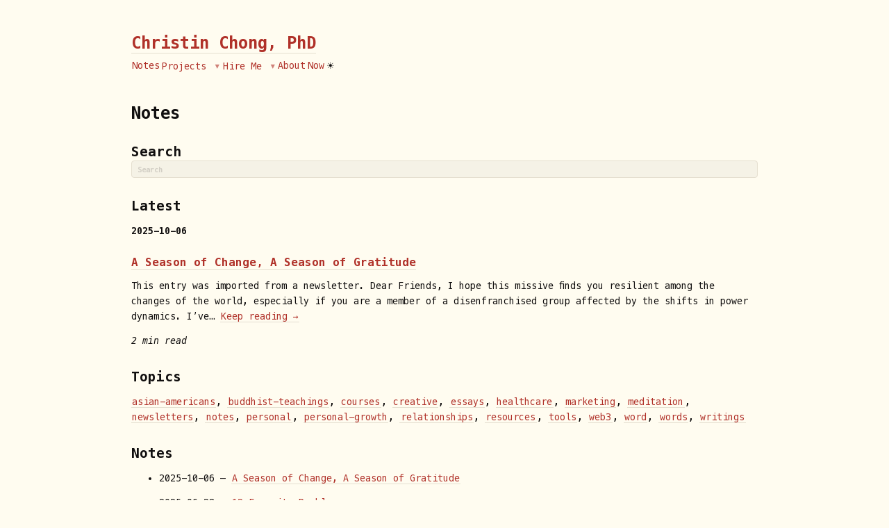

--- FILE ---
content_type: text/html; charset=UTF-8
request_url: https://christinchong.com/notes
body_size: 7109
content:
<!DOCTYPE html>
<html lang="en">
  <head>
  <meta charset="UTF-8">

  <link rel="canonical" href="https://christinchong.com/notes" />

  <meta name="viewport" content="width=device-width, initial-scale=1.0">

  <meta name="description" content="Christin Chong, PhD">

  <meta property="og:site_name" content="Christin Chong, PhD">

  <link rel="icon" type="image/png" href="[data-uri]">

  <link rel="stylesheet" href="/styles.css">

  
  <meta property="og:description" content="Christin Chong, PhD"/>
  

  
  <meta property="og:title" content="Notes">
  <meta property="og:type" content="article">
  

  

  <meta property="og:url" content="https://christinchong.com/notes" />

  

  <title>
    
      Notes &mdash; Christin Chong, PhD
    
  </title>
</head>

  <body>
    <nav><div class="site-nav">
  <a class="internal-link site-title" href="/">
    <strong>Christin Chong, PhD</strong>
  </a>

  <div class="nav-links">
    
      
        <a class="internal-link nav-link" href="/notes">
          Notes
        </a>
      
    
      
        <div class="nav-item has-dropdown">
          <a class="internal-link nav-link" href="/projects">
            Projects
          </a>
          <div class="dropdown-menu">
            
              <a class="internal-link dropdown-item" href="/projects/reframe-science">
                Reframe Science
              </a>
            
              <a class="internal-link dropdown-item" href="/projects/ok-banger-show">
                OK Banger Show
              </a>
            
              <a class="internal-link dropdown-item" href="/projects/debug-your-meditation">
                Debug Your Meditation
              </a>
            
          </div>
        </div>
      
    
      
        <div class="nav-item has-dropdown">
          <a class="internal-link nav-link" href="/hire">
            Hire Me
          </a>
          <div class="dropdown-menu">
            
              <a class="internal-link dropdown-item" href="/hire/consulting">
                Healthcare Consulting
              </a>
            
              <a class="internal-link dropdown-item" href="/hire/coaching">
                Coaching
              </a>
            
          </div>
        </div>
      
    
      
        <a class="internal-link nav-link" href="/about">
          About
        </a>
      
    
      
        <a class="internal-link nav-link" href="/now">
          Now
        </a>
      
    
    <button class="theme-toggle" aria-label="Toggle dark mode" title="Toggle theme">
      ☀️
    </button>
  </div>
</div>
</nav>
    <div class="wrapper">
      <main><content>
  <h1 id="notes">Notes</h1>

<h2 id="search">Search</h2>

<link href="/_pagefind/pagefind-ui.css" rel="stylesheet">

<script src="/_pagefind/pagefind-ui.js"></script>

<div id="search"></div>

<script>
window.addEventListener('DOMContentLoaded', (event) => {
  new PagefindUI({
    element: "#search",
    showSubResults: true,
    excerptLength: 30
  });
});
</script>

<style>
/* Override Pagefind CSS variables to match site theme */
#search {
  --pagefind-ui-primary: var(--color-link);
  --pagefind-ui-text: var(--color-text);
  --pagefind-ui-background: var(--color-bg-secondary);
  --pagefind-ui-border: var(--color-border);
  --pagefind-ui-border-width: 1px;
  --pagefind-ui-border-radius: 4px;
  --pagefind-ui-font: 'Menlo', Monaco, 'Courier New', monospace;
}

/* Style search input to match footer newsletter input */
#search .pagefind-ui__search-input {
  font-family: 'Menlo', Monaco, 'Courier New', monospace !important;
  font-size: 0.65625rem !important; /* Match newsletter input size */
  height: auto !important;
  padding: 0.5em 0.75em !important;
  background: var(--color-bg-secondary) !important;
  border: 1px solid var(--color-border) !important;
  border-radius: 4px !important;
  color: var(--color-text) !important;
  transition: background 300ms ease, border-color 300ms ease !important;
}

#search .pagefind-ui__search-input::placeholder {
  color: var(--color-text-secondary) !important;
}

#search .pagefind-ui__search-input:hover {
  border-color: var(--color-link) !important;
}

#search .pagefind-ui__search-input:focus {
  outline: 2px solid var(--color-link-focus-bg) !important;
  outline-offset: 2px !important;
  background: var(--color-link-focus-bg) !important;
  border-color: var(--color-link) !important;
}

/* Hide search clear button completely */
#search .pagefind-ui__search-clear {
  display: none !important;
}

/* Style result items */
#search .pagefind-ui__result {
  border: 1px solid var(--color-border) !important;
  background: var(--color-bg-secondary) !important;
  border-radius: 4px !important;
  padding: 1em !important;
  margin-bottom: 0.5em !important;
}

#search .pagefind-ui__result-link {
  color: var(--color-link) !important;
  font-weight: 700 !important;
}

#search .pagefind-ui__result-link:hover {
  color: var(--color-link) !important;
  text-decoration: underline !important;
}

#search .pagefind-ui__result-excerpt {
  font-size: 0.65625rem !important;
  color: var(--color-text) !important;
  margin-top: 0.5em !important;
}

/* Style message text */
#search .pagefind-ui__message {
  font-size: 0.65625rem !important;
  color: var(--color-text-secondary) !important;
}

/* Hide search icon completely */
#search .pagefind-ui__form::before {
  display: none !important;
}
</style>

<h2 id="latest">Latest</h2>

<p><strong>2025-10-06</strong></p>

<h3 id="a-season-of-change-a-season-of-gratitude"><a href="/gratitude-season">A Season of Change, A Season of Gratitude</a></h3>

<p>This entry was imported from a newsletter. Dear Friends, I hope this missive finds you resilient among the changes of the world, especially if you are a member of a disenfranchised group affected by the shifts in power dynamics. I’ve… <a href="/gratitude-season">Keep reading →</a></p>

<p><em>2 min read</em></p>

<h2 id="topics">Topics</h2>

<p><a href="/topics#asian-americans">asian-americans</a>, <a href="/topics#buddhist-teachings">buddhist-teachings</a>, <a href="/topics#courses">courses</a>, <a href="/topics#creative">creative</a>, <a href="/topics#essays">essays</a>, <a href="/topics#healthcare">healthcare</a>, <a href="/topics#marketing">marketing</a>, <a href="/topics#meditation">meditation</a>, <a href="/topics#newsletters">newsletters</a>, <a href="/topics#notes">notes</a>, <a href="/topics#personal">personal</a>, <a href="/topics#personal-growth">personal-growth</a>, <a href="/topics#relationships">relationships</a>, <a href="/topics#resources">resources</a>, <a href="/topics#tools">tools</a>, <a href="/topics#web3">web3</a>, <a href="/topics#word">word</a>, <a href="/topics#words">words</a>, <a href="/topics#writings">writings</a></p>

<h2 id="notes-1">Notes</h2>

<ul>
  <li>
    <p>2025-10-06 — <a href="/gratitude-season">A Season of Change, A Season of Gratitude</a></p>
  </li>
  <li>
    <p>2025-06-28 — <a href="/favorite-problems">12 Favorite Problems</a></p>
  </li>
  <li>
    <p>2025-03-24 — <a href="/day-like">What is your day like?</a></p>
  </li>
  <li>
    <p>2024-11-24 — <a href="/homepage-changelog">Homepage Changelog</a></p>
  </li>
  <li>
    <p>2024-11-18 — <a href="/favorite-apps">Favorite Apps</a></p>
  </li>
  <li>
    <p>2024-10-25 — <a href="/remastering-work">Remastering Your Work</a></p>
  </li>
  <li>
    <p>2024-10-25 — <a href="/christin-update">An Update From Christin</a></p>
  </li>
  <li>
    <p>2024-08-26 — <a href="/patient-referral-pathways">Speed Up Patient Referral Pathways</a></p>
  </li>
  <li>
    <p>2024-08-25 — <a href="/conquering-inertia">Conquering Inertia</a></p>
  </li>
  <li>
    <p>2024-06-01 — <a href="/co-hosting-sponsored">I’ve been co-hosting an award-winning, sponsored podcast (that you’ve never heard of)</a></p>
  </li>
  <li>
    <p>2024-04-06 — <a href="/now-archive">/Now Archive</a></p>
  </li>
  <li>
    <p>2024-04-03 — <a href="/cozygoober-word">My Word of the Year: CozyGoober</a></p>
  </li>
  <li>
    <p>2024-03-25 — <a href="/presentation-engagements">Zoom Presentation Engagements</a></p>
  </li>
  <li>
    <p>2024-03-25 — <a href="/application-job">Job Application SOP</a></p>
  </li>
  <li>
    <p>2024-03-09 — <a href="/cozycaster-channel">Cozycaster Channel List</a></p>
  </li>
  <li>
    <p>2024-02-14 — <a href="/farcaster-community">Farcaster Community</a></p>
  </li>
  <li>
    <p>2024-02-09 — <a href="/introduced-story">The REAL story of how I was introduced to Buddhism</a></p>
  </li>
  <li>
    <p>2024-01-16 — <a href="/foraging-sinking">Taking our places: The foraging path to truly sinking in</a></p>
  </li>
  <li>
    <p>2024-01-11 — <a href="/better-sick">How I got sick and got better</a></p>
  </li>
  <li>
    <p>2024-01-01 — <a href="/word-cozygoober">Word of 2024 - CozyGoober</a></p>
  </li>
  <li>
    <p>2023-11-05 — <a href="/christin-part-what">What has Christin been up to? (Part 2 of 2)</a></p>
  </li>
  <li>
    <p>2023-10-01 — <a href="/business-service">Sasha Chapin - How to Start a Service Business</a></p>
  </li>
  <li>
    <p>2023-09-24 — <a href="/handwritten-letter">A handwritten letter for you, read out loud</a></p>
  </li>
  <li>
    <p>2023-08-15 — <a href="/christin-part-what-2">What has Christin been up to? (Part 1)</a></p>
  </li>
  <li>
    <p>2023-07-12 — <a href="/entrepreneurship-publishing">Mentoring for Small Bets, Insider Look at the Book Publishing Industry, Spiritual Entrepreneurship</a></p>
  </li>
  <li>
    <p>2023-06-25 — <a href="/buddhism-anxiety">Fear, Anxiety, and Buddhism</a></p>
  </li>
  <li>
    <p>2023-06-15 — <a href="/chaplaincy-pursuing">Why Am I Pursuing Buddhist Chaplaincy</a></p>
  </li>
  <li>
    <p>2023-06-13 — <a href="/personal-monopoly">Insight Writing Club Updates / Gently Finding Your Personal Monopoly / Niche</a></p>
  </li>
  <li>
    <p>2023-05-18 — <a href="/revealed-insight">Insight Writing Club - Secret Project Revealed!</a></p>
  </li>
  <li>
    <p>2023-05-04 — <a href="/working-small">Small Bets Working Out Loud</a></p>
  </li>
  <li>
    <p>2023-05-02 — <a href="/project-secret">What It Feels Like To Come Alive (Even At Work), New Secret Project</a></p>
  </li>
  <li>
    <p>2023-04-16 — <a href="/xenophobic-harassment">Bystander Intervention to stop anti-Asian American and xenophobic harassment</a></p>
  </li>
  <li>
    <p>2023-04-16 — <a href="/write-ebook">How to Write an Ebook</a></p>
  </li>
  <li>
    <p>2023-04-16 — <a href="/workshop-pop-up">Pop-Up Workshop 1 - On Thin Ice</a></p>
  </li>
  <li>
    <p>2023-04-16 — <a href="/workshop-calling">Pop-Up Workshop 2 - Calling the Shots</a></p>
  </li>
  <li>
    <p>2023-04-16 — <a href="/webinar-amazon">Greg Lim’s Amazon Author Webinar</a></p>
  </li>
  <li>
    <p>2023-04-16 — <a href="/visual-media">Visual Media List</a></p>
  </li>
  <li>
    <p>2023-04-16 — <a href="/validate-course">Maven How to Validate Your Course Idea</a></p>
  </li>
  <li>
    <p>2023-04-16 — <a href="/unsticking-mantras">Unsticking Mantras</a></p>
  </li>
  <li>
    <p>2023-04-16 — <a href="/treatment-workshop">Pop-Up Workshop 3 - Silent Treatment</a></p>
  </li>
  <li>
    <p>2023-04-16 — <a href="/tips-seo">SEO Tips</a></p>
  </li>
  <li>
    <p>2023-04-16 — <a href="/template-landing">Landing Page Template for Product Launch</a></p>
  </li>
  <li>
    <p>2023-04-16 — <a href="/tarot">Tarot</a></p>
  </li>
  <li>
    <p>2023-04-16 — <a href="/spiritual-practice-writing">Writing and Spiritual Practice</a></p>
  </li>
  <li>
    <p>2023-04-16 — <a href="/smart-notes">How to Take Smart Notes</a></p>
  </li>
  <li>
    <p>2023-04-16 — <a href="/sketch-notes">Book Notes - Sketch Now, Think Later</a></p>
  </li>
  <li>
    <p>2023-04-16 — <a href="/second-cohort">Build A Second Brain Cohort 13</a></p>
  </li>
  <li>
    <p>2023-04-16 — <a href="/running-tips">Running Tips</a></p>
  </li>
  <li>
    <p>2023-04-16 — <a href="/relating-workshop">Relating Between the Lines - Pop-Up Workshop Hub</a></p>
  </li>
  <li>
    <p>2023-04-16 — <a href="/recipes-rare">Rare Recipes List</a></p>
  </li>
  <li>
    <p>2023-04-16 — <a href="/rebooted-evening">Evening Drama Rebooted</a></p>
  </li>
  <li>
    <p>2023-04-16 — <a href="/preparing-getting">Book Notes - Getting Cracked, Preparing for Open Heart Surgery</a></p>
  </li>
  <li>
    <p>2023-04-16 — <a href="/practice-evening">Evening Drama Writing Prompts Practice</a></p>
  </li>
  <li>
    <p>2023-04-16 — <a href="/powerlifting-competition">Expanding Awareness at My First Powerlifting Competition</a></p>
  </li>
  <li>
    <p>2023-04-16 — <a href="/portfolio-small">A Portfolio of Small Bets</a></p>
  </li>
  <li>
    <p>2023-04-16 — <a href="/password-recover">How To Recover A WiFi Password</a></p>
  </li>
  <li>
    <p>2023-04-16 — <a href="/passage-cohort">Write of Passage Cohort 7 Notes</a></p>
  </li>
  <li>
    <p>2023-04-16 — <a href="/orientation-cocina">La Cocina Orientation Notes</a></p>
  </li>
  <li>
    <p>2023-04-16 — <a href="/open-source-decision">Animal Emoji Open-Source Decision Maker</a></p>
  </li>
  <li>
    <p>2023-04-16 — <a href="/online-perell">How to Write Online with David Perell</a></p>
  </li>
  <li>
    <p>2023-04-16 — <a href="/neuroscience">Neuroscience</a></p>
  </li>
  <li>
    <p>2023-04-16 — <a href="/michael-studio">The Writing Studio with Michael Dean</a></p>
  </li>
  <li>
    <p>2023-04-16 — <a href="/melissa-singing">Melissa Cross Singing Class</a></p>
  </li>
  <li>
    <p>2023-04-16 — <a href="/meditation-journal">Journal Zendo, Meditation for Writers</a></p>
  </li>
  <li>
    <p>2023-04-16 — <a href="/meditation-beginners">Beginner’s Meditation Resource</a></p>
  </li>
  <li>
    <p>2023-04-16 — <a href="/massage-tips">Massage Tips</a></p>
  </li>
  <li>
    <p>2023-04-16 — <a href="/magnus-method">Magnus Method</a></p>
  </li>
  <li>
    <p>2023-04-16 — <a href="/linkedin-twitter">Make LinkedIn As Fun As Twitter</a></p>
  </li>
  <li>
    <p>2023-04-16 — <a href="/legal-pads">Legal Pads</a></p>
  </li>
  <li>
    <p>2023-04-16 — <a href="/kind-camp">Kind Camp</a></p>
  </li>
  <li>
    <p>2023-04-16 — <a href="/journal-podcast">Chiwi Journal Podcast</a></p>
  </li>
  <li>
    <p>2023-04-16 — <a href="/interfaith-resources">Interfaith Resources</a></p>
  </li>
  <li>
    <p>2023-04-16 — <a href="/integration-payment">Stripe Payment Integration with Super</a></p>
  </li>
  <li>
    <p>2023-04-16 — <a href="/instructions-template">Landing Page Template - Instructions to Setup</a></p>
  </li>
  <li>
    <p>2023-04-16 — <a href="/instead-bought">If You Bought AMZN Stocks Instead</a></p>
  </li>
  <li>
    <p>2023-04-16 — <a href="/indieweb">Indieweb</a></p>
  </li>
  <li>
    <p>2023-04-16 — <a href="/generated-art">AI Generated Art</a></p>
  </li>
  <li>
    <p>2023-04-16 — <a href="/gell-mann-amnesia">Gell-Mann Amnesia Effect</a></p>
  </li>
  <li>
    <p>2023-04-16 — <a href="/forrest-prize">Forrest Prize Coin and NFTs</a></p>
  </li>
  <li>
    <p>2023-04-16 — <a href="/five-lightbulbs-framework">The Five Lightbulbs Marketing Framework</a></p>
  </li>
  <li>
    <p>2023-04-16 — <a href="/favorite-essays">Favorite Essays By Others</a></p>
  </li>
  <li>
    <p>2023-04-16 — <a href="/exporting-notion">Exporting from Notion to Joplin</a></p>
  </li>
  <li>
    <p>2023-04-16 — <a href="/engaging-practice">Open Heart, Open Mind, Open Mouth - Engaging the Practice of Skillful Speech</a></p>
  </li>
  <li>
    <p>2023-04-16 — <a href="/email-based-creating">Creating Email-Based Courses (EBCs) for Fun and Profit with Will Steiner</a></p>
  </li>
  <li>
    <p>2023-04-16 — <a href="/diversity-class">Deep Diversity Class Notes</a></p>
  </li>
  <li>
    <p>2023-04-16 — <a href="/discordgoogle-meetskypeline">Use Zoom’s Virtual Background with Discord/Google Meet/Skype/LINE</a></p>
  </li>
  <li>
    <p>2023-04-16 — <a href="/debug">Debug Your Meditation Acknowledgements</a></p>
  </li>
  <li>
    <p>2023-04-16 — <a href="/creativity-salman">Creativity AMA with Salman Ansari</a></p>
  </li>
  <li>
    <p>2023-04-16 — <a href="/coaching-session">Coaching Session with Youheum Son</a></p>
  </li>
  <li>
    <p>2023-04-16 — <a href="/co-working-friends">Co-Working with Friends Starter Kit</a></p>
  </li>
  <li>
    <p>2023-04-16 — <a href="/christins-passage-write">Write of Passage 9 Christin’s Mentor Session 1</a></p>
  </li>
  <li>
    <p>2023-04-16 — <a href="/christins-passage-write-4">Write of Passage 9 Christin’s Mentor Session 4</a></p>
  </li>
  <li>
    <p>2023-04-16 — <a href="/christins-passage-write-3">Write of Passage 9 Christin’s Mentor Session 3</a></p>
  </li>
  <li>
    <p>2023-04-16 — <a href="/christins-passage-write-2">Write of Passage 9 Christin’s Mentor Session 2</a></p>
  </li>
  <li>
    <p>2023-04-16 — <a href="/chaplaincy-resources">Chaplaincy Resources</a></p>
  </li>
  <li>
    <p>2023-04-16 — <a href="/bootcamp-cheungs">Kevon Cheung’s Build In Public Bootcamp</a></p>
  </li>
  <li>
    <p>2023-04-16 — <a href="/blogroll">Blogroll</a></p>
  </li>
  <li>
    <p>2023-04-16 — <a href="/assistant-personal">How to Work with a Personal Assistant</a></p>
  </li>
  <li>
    <p>2023-04-16 — <a href="/alternative-healthcare">Alternative Healthcare Access (USA)</a></p>
  </li>
  <li>
    <p>2023-04-16 — <a href="/aging-dying">Aging and Dying</a></p>
  </li>
  <li>
    <p>2023-04-16 — <a href="/additional-fruition">Fruition Additional Setup Tips</a></p>
  </li>
  <li>
    <p>2023-04-16 — <a href="/webinar">Maven Webinar 2021-10-19</a></p>
  </li>
  <li>
    <p>2023-04-16 — <a href="/twitter">Just Twitter! Azul Meeting 2021-10-18</a></p>
  </li>
  <li>
    <p>2023-04-16 — <a href="/newsletters">Just Newsletters! Azul Meeting 2021-10-18</a></p>
  </li>
  <li>
    <p>2023-04-16 — <a href="/note-taking">WOP Note-taking Show &amp; Tell 2021-10-17</a></p>
  </li>
  <li>
    <p>2023-04-12 — <a href="/frameworks-happiness">Kindness + frameworks = success + happiness</a></p>
  </li>
  <li>
    <p>2023-04-05 — <a href="/ingredients-friendships">The magical ingredients for online friendships 🪄</a></p>
  </li>
  <li>
    <p>2023-03-29 — <a href="/feelings-emotions">Feelings Beyond Emotions</a></p>
  </li>
  <li>
    <p>2023-03-22 — <a href="/conversations-purpose">Two Conversations on Faith and Purpose</a></p>
  </li>
  <li>
    <p>2023-03-15 — <a href="/thoughts-yours">Your Thoughts Are Not Yours</a></p>
  </li>
  <li>
    <p>2023-03-08 — <a href="/operating-reactive">Reactive Versus Emergent Operating Systems</a></p>
  </li>
  <li>
    <p>2023-02-23 — <a href="/editing-sucks-what-2">Why Editing Sucks And What To Do About It</a></p>
  </li>
  <li>
    <p>2023-02-22 — <a href="/editing-sucks-what">Why Editing Sucks and What To Do About It</a></p>
  </li>
  <li>
    <p>2023-02-14 — <a href="/stop-time">How to stop time</a></p>
  </li>
  <li>
    <p>2023-02-07 — <a href="/pinwheel-mode">🍭 Spinning pinwheel mode</a></p>
  </li>
  <li>
    <p>2023-01-31 — <a href="/interesting-breathing">How to Make Breathing Interesting</a></p>
  </li>
  <li>
    <p>2023-01-24 — <a href="/practice-honesty">Honesty about Practice Edges</a></p>
  </li>
  <li>
    <p>2023-01-17 — <a href="/ultimate-kpis">Ultimate KPIs for Life and Work</a></p>
  </li>
  <li>
    <p>2023-01-10 — <a href="/listener-better">How to be a better listener</a></p>
  </li>
  <li>
    <p>2023-01-03 — <a href="/hike-day">How to hike the Grand Canyon in a day</a></p>
  </li>
  <li>
    <p>2023-01-01 — <a href="/word-stars">Word of 2023 - Stars</a></p>
  </li>
  <li>
    <p>2022-12-26 — <a href="/nothing-whole">Wish you a whole lotta nothing ✨</a></p>
  </li>
  <li>
    <p>2022-12-20 — <a href="/inspirational-personal">Personal Mantras Over Inspirational Quotes</a></p>
  </li>
  <li>
    <p>2022-12-13 — <a href="/authenticity-frfr">Authenticity frfr</a></p>
  </li>
  <li>
    <p>2022-12-05 — <a href="/holiday-edition">Holiday Gift List Edition</a></p>
  </li>
  <li>
    <p>2022-11-21 — <a href="/write-want">I want to help you write a book 📖</a></p>
  </li>
  <li>
    <p>2022-11-15 — <a href="/loving-kindness-overcome">Overcome Writer’s Block with Loving-Kindness</a></p>
  </li>
  <li>
    <p>2022-11-13 — <a href="/christins-world">The World of 5 Christins</a></p>
  </li>
  <li>
    <p>2022-11-07 — <a href="/introducingkind-camp">Introducing…Kind Camp</a></p>
  </li>
  <li>
    <p>2022-10-30 — <a href="/entrepreneurship-spiritual">Entrepreneurship as Spiritual Practice</a></p>
  </li>
  <li>
    <p>2022-10-24 — <a href="/contextual-kindness">Kindness for Contextual Benefit</a></p>
  </li>
  <li>
    <p>2022-10-17 — <a href="/tending-sick">Tending to the Sick</a></p>
  </li>
  <li>
    <p>2022-10-10 — <a href="/buddhist-chaplain">WTF is a Buddhist Chaplain?</a></p>
  </li>
  <li>
    <p>2022-10-03 — <a href="/shitty-friend">🤫 Am I A Shitty Friend?</a></p>
  </li>
  <li>
    <p>2022-09-25 — <a href="/friendships-creator">❇️ Sacred Spaces for Creator Friendships</a></p>
  </li>
  <li>
    <p>2022-09-18 — <a href="/offerings-service">Clear Offerings In Service of Others</a></p>
  </li>
  <li>
    <p>2022-09-11 — <a href="/guide-stage">Guide On The Side, Not Sage On the Stage</a></p>
  </li>
  <li>
    <p>2022-09-04 — <a href="/nourish-weirdos">Nourish Our Inner Weirdos</a></p>
  </li>
  <li>
    <p>2022-08-29 — <a href="/community-courses">What makes courses and community tick</a></p>
  </li>
  <li>
    <p>2022-08-22 — <a href="/multiverses-principles">Spiritual Business Principles and Newsletter Multiverses</a></p>
  </li>
  <li>
    <p>2022-08-15 — <a href="/procrastination-thing">When Procrastination Is A Good Thing</a></p>
  </li>
  <li>
    <p>2022-08-08 — <a href="/kidding-just">Just Kidding I Got Busy Again</a></p>
  </li>
  <li>
    <p>2022-07-31 — <a href="/mushrooms-growing">Growing Mushrooms and Trying Again</a></p>
  </li>
  <li>
    <p>2022-07-25 — <a href="/behind-the-scenes-creativity">Christin’s Behind-the-Scenes Sunday 🎥: Creativity Gas Tank ⛽</a></p>
  </li>
  <li>
    <p>2022-07-18 — <a href="/behind-the-scenes-reflections">Christin’s Behind-the-Scenes Sunday 🎥: Aloka Vihara Retreat Reflections</a></p>
  </li>
  <li>
    <p>2022-07-11 — <a href="/behind-the-scenes-christins-sunday-25">Christin’s Behind-the-Scenes Sunday 🎥 : Retreat at Aloka Vihara</a></p>
  </li>
  <li>
    <p>2022-07-03 — <a href="/behind-the-scenes-christins-sunday-23">Christin’s Behind-the-Scenes Sunday 🎥 : Very Soft Book Launch!</a></p>
  </li>
  <li>
    <p>2022-06-27 — <a href="/behind-the-scenes-christins-sunday-22">Christin’s Behind-the-Scenes Sunday 🎥 : Book Writing Edition 2</a></p>
  </li>
  <li>
    <p>2022-06-20 — <a href="/behind-the-scenes-christins-sunday-9">Christin’s Behind-the-Scenes Sunday 🎥 : Book Writing Edition</a></p>
  </li>
  <li>
    <p>2022-06-13 — <a href="/behind-the-scenes-post-retreat">Christin’s Behind-the-Scenes Sunday 🎥 : \\\\\\\"Post\\\\\\\"-Retreat Edition</a></p>
  </li>
  <li>
    <p>2022-06-05 — <a href="/behind-the-scenes-christins-sunday-2">Christin’s Behind-the-Scenes Sunday 🎥 : Silent Retreat Edition</a></p>
  </li>
  <li>
    <p>2022-05-29 — <a href="/behind-the-scenes-christins-sunday-14">Christin’s Behind-the-Scenes Sunday 🎥 : Digital Detoxed Edition</a></p>
  </li>
  <li>
    <p>2022-05-22 — <a href="/behind-the-scenes-christins-sunday-19">Christin’s Behind-the-Scenes Sunday 🎥</a></p>
  </li>
  <li>
    <p>2022-05-16 — <a href="/behind-the-scenes-christins-sunday-30">Christin’s Behind-the-Scenes Sunday 🎥</a></p>
  </li>
  <li>
    <p>2022-05-09 — <a href="/behind-the-scenes-christins-sunday-32">Christin’s Behind-the-Scenes Sunday 🎥</a></p>
  </li>
  <li>
    <p>2022-05-01 — <a href="/behind-the-scenes-powerlifting">Christin’s Behind-the-Scenes Sunday 🎥 : Powerlifting Competition Edition</a></p>
  </li>
  <li>
    <p>2022-04-25 — <a href="/behind-the-scenes-christins-sunday-18">Christin’s Behind-the-Scenes Sunday 🎥 : YouTube!</a></p>
  </li>
  <li>
    <p>2022-04-18 — <a href="/behind-the-scenes-christins-sunday-7">Christin’s Behind-the-Scenes Sunday 🎥 : 3 Bullet Edition</a></p>
  </li>
  <li>
    <p>2022-04-11 — <a href="/behind-the-scenes-christins-sunday-4">Christin’s Behind-the-Scenes Sunday 🎥</a></p>
  </li>
  <li>
    <p>2022-04-04 — <a href="/behind-the-scenes-christins-sunday-31">Christin’s Behind-the-Scenes Sunday 🎥</a></p>
  </li>
  <li>
    <p>2022-03-27 — <a href="/behind-the-scenes-christins-sunday-13">Christin’s Behind-the-Scenes Sunday 🎥 : 🧲 Fishing Edition</a></p>
  </li>
  <li>
    <p>2022-03-21 — <a href="/behind-the-scenes-christins-sunday-16">Christin’s Behind-the-Scenes Sunday 🎥 : Poll Edition</a></p>
  </li>
  <li>
    <p>2022-03-14 — <a href="/behind-the-scenes-christins-sunday-8">Christin’s Behind-the-Scenes Sunday 🎥</a></p>
  </li>
  <li>
    <p>2022-03-06 — <a href="/behind-the-scenes-christins-sunday-10">Christin’s Behind-the-Scenes Sunday 🎥</a></p>
  </li>
  <li>
    <p>2022-02-27 — <a href="/behind-the-scenes-christins-sunday-12">Christin’s Behind-the-Scenes Sunday 🎥</a></p>
  </li>
  <li>
    <p>2022-02-21 — <a href="/behind-the-scenes-presidents">Christin’s Behind-the-Scenes Sunday 🎥: President’s Day Edition</a></p>
  </li>
  <li>
    <p>2022-02-14 — <a href="/behind-the-scenes-christins-sunday-26">Christin’s Behind-the-Scenes Sunday 🎥</a></p>
  </li>
  <li>
    <p>2022-02-07 — <a href="/behind-the-scenes-christins-sunday-3">Christin’s Behind-the-Scenes Sunday 🎥</a></p>
  </li>
  <li>
    <p>2022-01-31 — <a href="/behind-the-scenes-christins-sunday-17">Christin’s Behind-the-Scenes Sunday 🎥</a></p>
  </li>
  <li>
    <p>2022-01-23 — <a href="/behind-the-scenes-christins-sunday">Christin’s Behind-the-Scenes Sunday 🎥</a></p>
  </li>
  <li>
    <p>2022-01-17 — <a href="/behind-the-scenes-christins-sunday-29">Christin’s Behind-the-Scenes Sunday 🎥</a></p>
  </li>
  <li>
    <p>2022-01-10 — <a href="/behind-the-scenes-christins-sunday-15">Christin’s Behind-the-Scenes Sunday 🎥</a></p>
  </li>
  <li>
    <p>2022-01-02 — <a href="/behind-the-scenes-christins-sunday-20">Christin’s Behind-the-Scenes Sunday 🎥: New Year Edition</a></p>
  </li>
  <li>
    <p>2022-01-01 — <a href="/word-artist">Word of 2022 - Artist</a></p>
  </li>
  <li>
    <p>2021-12-26 — <a href="/behind-the-scenes-christins-sunday-5">Christin’s Behind-the-Scenes Sunday 🎥: Travel Postcard Edition</a></p>
  </li>
  <li>
    <p>2021-12-20 — <a href="/behind-the-scenes-christins-sunday-6">Christin’s Behind-the-Scenes Sunday 🎥</a></p>
  </li>
  <li>
    <p>2021-12-13 — <a href="/behind-the-scenes-christins-sunday-27">Christin’s Behind-the-Scenes Sunday 🎥</a></p>
  </li>
  <li>
    <p>2021-12-06 — <a href="/behind-the-scenes-christins-sunday-28">Christin’s Behind-the-Scenes Sunday 🎥: Special Edition 💖</a></p>
  </li>
  <li>
    <p>2021-11-28 — <a href="/behind-the-scenes-christins-sunday-11">Christin’s Behind-the-Scenes Sunday 🎥</a></p>
  </li>
  <li>
    <p>2021-11-22 — <a href="/behind-the-scenes-christins-sunday-33">Christin’s Behind-the-Scenes Sunday 🎥</a></p>
  </li>
  <li>
    <p>2021-11-15 — <a href="/spiritual-practice-online">Online Writing is a Secret Form of Spiritual Practice</a></p>
  </li>
  <li>
    <p>2021-11-15 — <a href="/behind-the-scenes-christins-sunday-21">Christin’s Behind-the-Scenes Sunday 🎥</a></p>
  </li>
  <li>
    <p>2021-11-08 — <a href="/behind-the-scenes-christins-sunday-24">Christin’s Behind-the-Scenes Sunday 🎥</a></p>
  </li>
  <li>
    <p>2021-10-31 — <a href="/behind-the-scenes-christins-sunday-34">Christin’s Behind-the-Scenes Sunday 🎥</a></p>
  </li>
  <li>
    <p>2021-10-24 — <a href="/christins-behind">Christin’s Behind the Scenes</a></p>
  </li>
  <li>
    <p>2021-10-11 — <a href="/contemplative-minimalism">Christin’s Contemplative Cup #1: Extreme Minimalism</a></p>
  </li>
  <li>
    <p>2021-09-20 — <a href="/reverse-engineered-outwitting">Outwitting Our Minds’ Resistance to Being Reverse-Engineered</a></p>
  </li>
  <li>
    <p>2021-09-15 — <a href="/self-improvement-treadmill">Get Off the Self-Improvement Treadmill with a Bao Yang (保養) Mindset</a></p>
  </li>
  <li>
    <p>2021-09-15 — <a href="/buddhas-doesnt">The Buddha’s Brain Doesn’t Matter (But His Mental Models Do)</a></p>
  </li>
  <li>
    <p>2021-01-01 — <a href="/word-qi">Word of 2021 - 氣</a></p>
  </li>
  <li>
    <p>2020-04-10 — <a href="/gladhill-rhone">An Ode to The Rhone and Gladhill Fam</a></p>
  </li>
  <li>
    <p>2020-03-20 — <a href="/susceptability-type">Blood type and COVID-19 susceptability</a></p>
  </li>
  <li>
    <p>2020-03-01 — <a href="/information-megaphone">Megaphone Cyclone Guest Post on Information Overload</a></p>
  </li>
  <li>
    <p>2020-02-06 — <a href="/re-learning-childhood">Re-learning Childhood Lessons</a></p>
  </li>
  <li>
    <p>2020-01-01 — <a href="/word-hearth">Word of 2020 - Hearth</a></p>
  </li>
  <li>
    <p>2020-01-01 — <a href="/codex-vitae">Codex Vitae for Christin</a></p>
  </li>
  <li>
    <p>2018-11-10 — <a href="/2018-violet">Violet Hacks 2018</a></p>
  </li>
</ul>


</content>
</main>
      <footer><div class="footer-content">
  <div class="footer-links">
    
      <div class="footer-nav-item">
        <a class="internal-link footer-nav-link" href="/notes">Notes</a>
        
          <div class="footer-subnav">
            
              <a class="internal-link footer-subnav-link" href="/about">
                About
              </a>
            
              <a class="internal-link footer-subnav-link" href="/now">
                Now
              </a>
            
          </div>
        
      </div>
    
      <div class="footer-nav-item">
        <a class="internal-link footer-nav-link" href="/projects">Projects</a>
        
          <div class="footer-subnav">
            
              <a class="internal-link footer-subnav-link" href="/projects/reframe-science">
                Reframe Science
              </a>
            
              <a class="internal-link footer-subnav-link" href="/projects/ok-banger-show">
                OK Banger Show
              </a>
            
              <a class="internal-link footer-subnav-link" href="/projects/debug-your-meditation">
                Debug Your Meditation
              </a>
            
          </div>
        
      </div>
    
      <div class="footer-nav-item">
        <a class="internal-link footer-nav-link" href="/hire">Hire Me</a>
        
          <div class="footer-subnav">
            
              <a class="internal-link footer-subnav-link" href="/hire/consulting">
                Healthcare Consulting
              </a>
            
              <a class="internal-link footer-subnav-link" href="/hire/coaching">
                Coaching
              </a>
            
          </div>
        
      </div>
    
  </div>

  
  <div class="footer-social">
    
      <a href="https://linkedin.com/in/christinchong" target="_blank" rel="noopener noreferrer" title="LinkedIn">
        💼 LinkedIn
      </a>
    
      <a href="https://farcaster.xyz/christin" target="_blank" rel="noopener noreferrer" title="Farcaster">
        🏛️ Farcaster
      </a>
    
      <a href="https://twitter.com/christintweets" target="_blank" rel="noopener noreferrer" title="Twitter">
        🐦 Twitter
      </a>
    
      <a href="https://cyberspace.online/christin" target="_blank" rel="noopener noreferrer" title="Cyberspace">
        🌐 Cyberspace
      </a>
    
      <a href="https://youtube.com/@okbangershow" target="_blank" rel="noopener noreferrer" title="YouTube">
        ▶️ YouTube
      </a>
    
      <a href="https://github.com/codestin" target="_blank" rel="noopener noreferrer" title="GitHub">
        💻 GitHub
      </a>
    
  </div>
  

  <div class="footer-newsletter">
    <form action="https://buttondown.com/api/emails/embed-subscribe/christin" method="post" class="newsletter-form">
      <div class="newsletter-field">
        <label for="bd-email" class="newsletter-label">Hear from Christin</label>
        <input type="email" name="email" id="bd-email" class="newsletter-input" placeholder="your@email.com" required />
        <input type="submit" value="Subscribe" class="newsletter-submit" />
      </div>
    </form>
  </div>

  <div class="footer-meta">
    <p>&copy; 2025 Christin Chong, PhD. Built with <a href="https://jekyllrb.com/" target="_blank">Jekyll</a>.</p>
  </div>
</div>
</footer>
    </div>

    <script src="/assets/js/theme-toggle.js"></script>
  </body>
</html>


--- FILE ---
content_type: text/css; charset=UTF-8
request_url: https://christinchong.com/styles.css
body_size: 2743
content:
@font-face{font-family:"Menlo";src:url("/assets/fonts/Menlo-Regular.ttf") format("truetype");font-weight:400;font-style:normal;font-display:swap}@font-face{font-family:"Menlo";src:url("/assets/fonts/Menlo-Bold.ttf") format("truetype");font-weight:700;font-style:normal;font-display:swap}@font-face{font-family:"Menlo";src:url("/assets/fonts/Menlo-Italic.ttf") format("truetype");font-weight:400;font-style:italic;font-display:swap}@font-face{font-family:"Menlo";src:url("/assets/fonts/Menlo-BoldItalic.ttf") format("truetype");font-weight:700;font-style:italic;font-display:swap}/*! normalize.css v8.0.0 | MIT License | github.com/necolas/normalize.css */html{line-height:1.15;-webkit-text-size-adjust:100%}body{margin:0}h1{font-size:2em;margin:.67em 0}hr{box-sizing:content-box;height:0;overflow:visible}pre{font-size:1em}a{background-color:rgba(0,0,0,0)}abbr[title]{border-bottom:none;text-decoration:underline;text-decoration:underline dotted}b,strong{font-weight:bolder}code,kbd,samp{font-size:1em}small{font-size:80%}sub,sup{font-size:75%;line-height:0;position:relative;vertical-align:baseline}sub{bottom:-0.25em}sup{top:-0.5em}img{border-style:none}button,input,optgroup,select,textarea{font-size:100%;line-height:1.15;margin:0}button,input{overflow:visible}button,select{text-transform:none}button,[type=button],[type=reset],[type=submit]{-webkit-appearance:button}button::-moz-focus-inner,[type=button]::-moz-focus-inner,[type=reset]::-moz-focus-inner,[type=submit]::-moz-focus-inner{border-style:none;padding:0}button:-moz-focusring,[type=button]:-moz-focusring,[type=reset]:-moz-focusring,[type=submit]:-moz-focusring{outline:1px dotted ButtonText}fieldset{padding:.35em .75em .625em}legend{box-sizing:border-box;color:inherit;display:table;max-width:100%;padding:0;white-space:normal}progress{vertical-align:baseline}textarea{overflow:auto}[type=checkbox],[type=radio]{box-sizing:border-box;padding:0}[type=number]::-webkit-inner-spin-button,[type=number]::-webkit-outer-spin-button{height:auto}[type=search]{-webkit-appearance:textfield;outline-offset:-2px}[type=search]::-webkit-search-decoration{-webkit-appearance:none}::-webkit-file-upload-button{-webkit-appearance:button;font:inherit}details{display:block}summary{display:list-item}template{display:none}[hidden]{display:none}.highlight{background:#f8f8f8;padding:1px 1em;border-radius:3px;font-size:1em;font-size:.9em;overflow:auto;margin:1em -1em}.highlight code{padding:0}div.highlight{display:grid}.highlight .c{color:#998;font-style:italic}.highlight .err{color:#a61717;background-color:#e3d2d2}.highlight .k{font-weight:bold}.highlight .o{font-weight:bold}.highlight .cm{color:#998;font-style:italic}.highlight .cp{color:#999;font-weight:bold}.highlight .c1{color:#998;font-style:italic}.highlight .cs{color:#999;font-weight:bold;font-style:italic}.highlight .gd{color:#000;background-color:#fdd}.highlight .gd .x{color:#000;background-color:#faa}.highlight .ge{font-style:italic}.highlight .gr{color:#a00}.highlight .gh{color:#999}.highlight .gi{color:#000;background-color:#dfd}.highlight .gi .x{color:#000;background-color:#afa}.highlight .go{color:#888}.highlight .gp{color:#555}.highlight .gs{font-weight:bold}.highlight .gu{color:#aaa}.highlight .gt{color:#a00}.highlight .kc{font-weight:bold}.highlight .kd{font-weight:bold}.highlight .kp{font-weight:bold}.highlight .kr{font-weight:bold}.highlight .kt{color:#458;font-weight:bold}.highlight .m{color:#099}.highlight .s{color:#d14}.highlight .na{color:teal}.highlight .nb{color:#0086b3}.highlight .nc{color:#458;font-weight:bold}.highlight .no{color:teal}.highlight .ni{color:purple}.highlight .ne{color:#900;font-weight:bold}.highlight .nf{color:#900;font-weight:bold}.highlight .nn{color:#555}.highlight .nt{color:navy}.highlight .nv{color:teal}.highlight .ow{font-weight:bold}.highlight .w{color:#bbb}.highlight .mf{color:#099}.highlight .mh{color:#099}.highlight .mi{color:#099}.highlight .mo{color:#099}.highlight .sb{color:#d14}.highlight .sc{color:#d14}.highlight .sd{color:#d14}.highlight .s2{color:#d14}.highlight .se{color:#d14}.highlight .sh{color:#d14}.highlight .si{color:#d14}.highlight .sx{color:#d14}.highlight .sr{color:#009926}.highlight .s1{color:#d14}.highlight .dl{color:#d14}.highlight .ss{color:#990073}.highlight .bp{color:#999}.highlight .vc{color:teal}.highlight .vg{color:teal}.highlight .vi{color:teal}.highlight .il{color:#099}:root{--color-bg: #FFFCF0;--color-bg-secondary: #F5F2E6;--color-text: #110F0F;--color-text-secondary: #4A4443;--color-text-tertiary: #6E6967;--color-border: #E5DFD0;--color-link: #B03129;--color-link-hover-bg: #FFE8DC;--color-link-focus-bg: #FFD4CC;--color-code-bg: #F5F2E6;--color-code-text: #110F0F;--color-invalid-link: #6E6967;--color-invalid-link-bg: #F5F2E6;--color-invalid-link-brackets: #D4CEC0;--color-external-arrow: #A69C8C;--graph-bg: #FFFCF0;--graph-node: #B03129;--graph-node-active: #8B0E08;--graph-link: #E5DFD0;--graph-text: #110F0F;--graph-text-shadow: #FFFCF0bb}[data-theme=dark]{--color-bg: #110F0F;--color-bg-secondary: #1A1816;--color-text: #FFFCF0;--color-text-secondary: #C9C1B5;--color-text-tertiary: #9A9289;--color-border: #3A3533;--color-link: #D14D41;--color-link-hover-bg: #2A2523;--color-link-focus-bg: #3A3533;--color-code-bg: #1A1816;--color-code-text: #FFFCF0;--color-invalid-link: #9A9289;--color-invalid-link-bg: #1A1816;--color-invalid-link-brackets: #524C45;--color-external-arrow: #756D63;--graph-bg: #110F0F;--graph-node: #D14D41;--graph-node-active: #FF6B5E;--graph-link: #3A3533;--graph-text: #FFFCF0;--graph-text-shadow: #110F0Fbb}*{box-sizing:border-box}html{background:var(--color-bg);transition:background-color .3s ease}body{font-family:"Menlo",Monaco,"Courier New",monospace;margin:0 auto;line-height:1.7;padding:4vh 6vw;overflow-x:hidden;color:var(--color-text);font-size:.75rem;max-width:80em;background:var(--color-bg);transition:color .3s ease,background-color .3s ease}@media(min-width: 820px){body{font-size:.825rem}}h1,h2,h3,h4,h5,h6{line-height:1.3;margin-bottom:.5em;margin-top:1.5em;padding-bottom:0;color:var(--color-text);font-weight:700}h1:first-child,h2:first-child,h3:first-child,h4:first-child,h5:first-child,h6:first-child{margin-top:0}h1{font-size:1.5rem}h2{font-size:1.2rem}h3{font-size:1rem}h4{font-size:1rem}h5{font-size:1rem}h6{font-size:1rem}p{margin:1em 0}time{display:block;color:var(--color-text-tertiary);margin:.5em 0 1em;font-size:.65625rem}a{transition:background 300ms ease,color 300ms ease;padding:0 .1em;text-decoration:none;border-bottom:1px solid var(--color-border);color:var(--color-link)}a:hover{background:var(--color-link-hover-bg)}h1 a,h2 a,h3 a,h4 a,h5 a,h6 a{padding:0}*:focus{background:var(--color-link-focus-bg) !important;outline:2px solid var(--color-link-focus-bg);outline-offset:2px}nav{margin:1em 0 3em;display:flex;align-items:center;justify-content:space-between;flex-wrap:wrap}nav .site-title{font-size:24px;padding:0}nav .nav-links{display:flex;gap:2em;flex-wrap:wrap;align-items:center}@media(max-width: 700px){nav .nav-links{width:100%;margin-top:1em;gap:1em}}nav .nav-link{border-bottom:none}nav .nav-item{position:relative}nav .has-dropdown{position:relative}nav .has-dropdown .nav-link{cursor:pointer;position:relative}nav .has-dropdown .nav-link::after{content:" ▾";font-size:1.2em;margin-left:.2em;opacity:.6}nav .has-dropdown .dropdown-menu{position:absolute;top:100%;left:0;background:var(--color-bg);border:1px solid var(--color-border);border-radius:4px;padding:.5em 0;min-width:12em;display:none;opacity:0;transform:translateY(-0.5em);transition:opacity .2s ease,transform .2s ease;z-index:100;box-shadow:0 4px 12px rgba(0,0,0,.1)}[data-theme=dark] nav .has-dropdown .dropdown-menu{box-shadow:0 4px 12px rgba(0,0,0,.3)}nav .has-dropdown .dropdown-item{display:block;padding:.5em 1em;color:var(--color-text);border-bottom:none;white-space:nowrap}nav .has-dropdown .dropdown-item:hover{background:var(--color-link-hover-bg)}nav .has-dropdown .dropdown-item:focus{background:var(--color-link-focus-bg)}nav .has-dropdown:hover .dropdown-menu,nav .has-dropdown:focus-within .dropdown-menu{display:block;opacity:1;transform:translateY(0)}@media(max-width: 700px){nav .has-dropdown .dropdown-menu{left:0;right:auto;min-width:200px;box-shadow:0 4px 12px rgba(0,0,0,.15)}[data-theme=dark] nav .has-dropdown .dropdown-menu{box-shadow:0 4px 12px rgba(0,0,0,.4)}}footer{margin:4em 0 2em;padding-top:2em;border-top:1px solid var(--color-border);font-size:.65625rem;color:var(--color-text-secondary)}footer .footer-content{display:flex;flex-direction:column;gap:1.5em}footer .footer-links{display:flex;gap:1.5em;flex-wrap:wrap}footer .footer-links a{font-size:.65625rem}footer .footer-links .footer-nav-item{display:flex;flex-direction:column;gap:.5em}footer .footer-links .footer-nav-link{font-weight:700;color:var(--color-text);border-bottom:none}footer .footer-links .footer-subnav{display:flex;flex-direction:column;gap:.3em;margin-left:.5em}footer .footer-links .footer-subnav-link{font-size:.65625rem;color:var(--color-text-secondary);border-bottom:none}footer .footer-links .footer-nav-item:first-child .footer-subnav{margin-left:0}footer .footer-links .footer-nav-item:first-child .footer-subnav-link{font-weight:700;color:var(--color-text)}footer .footer-social{display:flex;gap:1.5em;flex-wrap:wrap}footer .footer-social a{font-size:.65625rem}footer .footer-newsletter{max-width:500px}footer .footer-newsletter .newsletter-form{display:flex;flex-direction:column;gap:.5em}footer .footer-newsletter .newsletter-field{display:flex;gap:.5em;flex-wrap:wrap;align-items:center}footer .footer-newsletter .newsletter-label{font-size:.65625rem;color:var(--color-text);font-weight:700;margin-right:.5em}footer .footer-newsletter .newsletter-input{font-family:"Menlo",Monaco,"Courier New",monospace;font-size:.65625rem;padding:.5em .75em;background:var(--color-bg-secondary);border:1px solid var(--color-border);border-radius:4px;color:var(--color-text);transition:background 300ms ease,border-color 300ms ease;flex:1;min-width:200px}footer .footer-newsletter .newsletter-input::placeholder{color:var(--color-text-secondary)}footer .footer-newsletter .newsletter-input:hover{border-color:var(--color-link)}footer .footer-newsletter .newsletter-input:focus{outline:2px solid var(--color-link-focus-bg);outline-offset:2px;background:var(--color-link-focus-bg);border-color:var(--color-link)}footer .footer-newsletter .newsletter-submit{font-family:"Menlo",Monaco,"Courier New",monospace;font-size:.65625rem;padding:.5em 1em;background:rgba(0,0,0,0);border:1px solid var(--color-link);border-radius:4px;color:var(--color-link);cursor:pointer;transition:background 300ms ease,color 300ms ease;font-weight:700}footer .footer-newsletter .newsletter-submit:hover{background:var(--color-link-hover-bg)}footer .footer-newsletter .newsletter-submit:focus{outline:2px solid var(--color-link-focus-bg);outline-offset:2px;background:var(--color-link-focus-bg)}footer .footer-meta{margin-top:1em}footer .footer-meta p{margin:.25em 0;font-size:.65625rem}footer .footer-meta kbd{background:var(--color-code-bg);padding:.2em .4em;border-radius:3px;font-size:.85em;border:1px solid var(--color-border)}@media(max-width: 600px){footer{font-size:.625rem}footer .footer-links{gap:.75em}footer .footer-links a{font-size:.625rem}footer .footer-links .footer-subnav{margin-left:.25em}footer .footer-social a{font-size:.625rem}}hr{width:100%;border:0;height:1px;margin:2em 0;background:var(--color-border)}hr.section-divider{text-align:center;border:0;height:auto;background:rgba(0,0,0,0)}hr.section-divider:before{content:"* * *";color:var(--color-text-tertiary);letter-spacing:1em}#notes-entry-container{display:block}#notes-entry-container content{display:block;max-width:100%}#notes-entry-container side{display:block;margin-top:3em;padding-top:2em;border-top:1px solid var(--color-border)}.backlink-box{background:var(--color-bg-secondary);padding:1em;border-radius:4px;margin-bottom:1em;border:1px solid var(--color-border);transition:background-color .3s ease}.backlink-box .backlink-excerpt{font-size:.9em;color:var(--color-text-secondary);margin-top:.5em}.no-backlinks{font-size:.9em;color:var(--color-text-tertiary)}code{background:var(--color-code-bg);color:var(--color-code-text);padding:.15em .35em;border-radius:4px;font-size:.9em;font-family:"Menlo",Monaco,"Courier New",monospace}pre{background:var(--color-code-bg);padding:1.5em;border-radius:4px;overflow-x:auto;line-height:1.5}pre code{background:rgba(0,0,0,0);padding:0}blockquote{padding:1.5em;margin:1.5em 0;background:var(--color-bg-secondary);border-left:3px solid var(--color-border);border-radius:4px;color:var(--color-text-secondary)}blockquote p{margin:0}img{max-width:100%;display:block;margin:1.5em auto;max-height:75vh;border-radius:4px}.invalid-link{color:var(--color-invalid-link);cursor:help;background:var(--color-invalid-link-bg);padding:0 .1em;border-bottom:1px dashed var(--color-border)}.invalid-link-brackets{color:var(--color-invalid-link-brackets);cursor:help}.theme-toggle{background:rgba(0,0,0,0);border:none;border-bottom:1px solid rgba(0,0,0,0);cursor:pointer;padding:0 .1em;font-size:.75rem;color:var(--color-text);transition:background 300ms ease,border-color 300ms ease}.theme-toggle:hover{background:var(--color-link-hover-bg);border-bottom-color:var(--color-border)}.theme-toggle:focus{background:var(--color-link-focus-bg) !important;outline:2px solid var(--color-link-focus-bg);outline-offset:2px}@media(min-width: 820px){.theme-toggle{font-size:.825rem}}.text-center{text-align:center}.hidden{display:none}.visually-hidden{position:absolute;width:1px;height:1px;padding:0;margin:-1px;overflow:hidden;clip:rect(0, 0, 0, 0);white-space:nowrap;border-width:0}/*# sourceMappingURL=styles.css.map */

--- FILE ---
content_type: application/javascript; charset=UTF-8
request_url: https://christinchong.com/assets/js/theme-toggle.js
body_size: 393
content:
// Theme Toggle with localStorage persistence
(function() {
  'use strict';

  const THEME_KEY = 'theme-preference';
  const DARK_THEME = 'dark';
  const LIGHT_THEME = 'light';

  // Get stored theme or use system preference
  function getPreferredTheme() {
    const stored = localStorage.getItem(THEME_KEY);
    if (stored) {
      return stored;
    }

    // Check system preference
    if (window.matchMedia && window.matchMedia('(prefers-color-scheme: dark)').matches) {
      return DARK_THEME;
    }

    return LIGHT_THEME;
  }

  // Apply theme to document
  function applyTheme(theme) {
    if (theme === DARK_THEME) {
      document.documentElement.setAttribute('data-theme', 'dark');
    } else {
      document.documentElement.removeAttribute('data-theme');
    }

    // Update toggle button icon if it exists
    updateToggleButton(theme);
  }

  // Update the toggle button icon
  function updateToggleButton(theme) {
    const toggleBtn = document.querySelector('.theme-toggle');
    if (toggleBtn) {
      toggleBtn.textContent = theme === DARK_THEME ? '🌙' : '☀️';
      toggleBtn.setAttribute('aria-label', `Switch to ${theme === DARK_THEME ? 'light' : 'dark'} mode`);
    }
  }

  // Toggle theme
  function toggleTheme() {
    const currentTheme = getPreferredTheme();
    const newTheme = currentTheme === DARK_THEME ? LIGHT_THEME : DARK_THEME;

    localStorage.setItem(THEME_KEY, newTheme);
    applyTheme(newTheme);
  }

  // Initialize theme on page load
  function init() {
    const theme = getPreferredTheme();
    applyTheme(theme);

    // Add click listener to toggle button
    const toggleBtn = document.querySelector('.theme-toggle');
    if (toggleBtn) {
      toggleBtn.addEventListener('click', toggleTheme);
    }

    // Listen for system theme changes
    if (window.matchMedia) {
      window.matchMedia('(prefers-color-scheme: dark)').addEventListener('change', function(e) {
        // Only apply if no manual preference is set
        if (!localStorage.getItem(THEME_KEY)) {
          applyTheme(e.matches ? DARK_THEME : LIGHT_THEME);
        }
      });
    }
  }

  // Run on DOM ready
  if (document.readyState === 'loading') {
    document.addEventListener('DOMContentLoaded', init);
  } else {
    init();
  }

  // Also apply immediately to avoid flash
  applyTheme(getPreferredTheme());
})();
